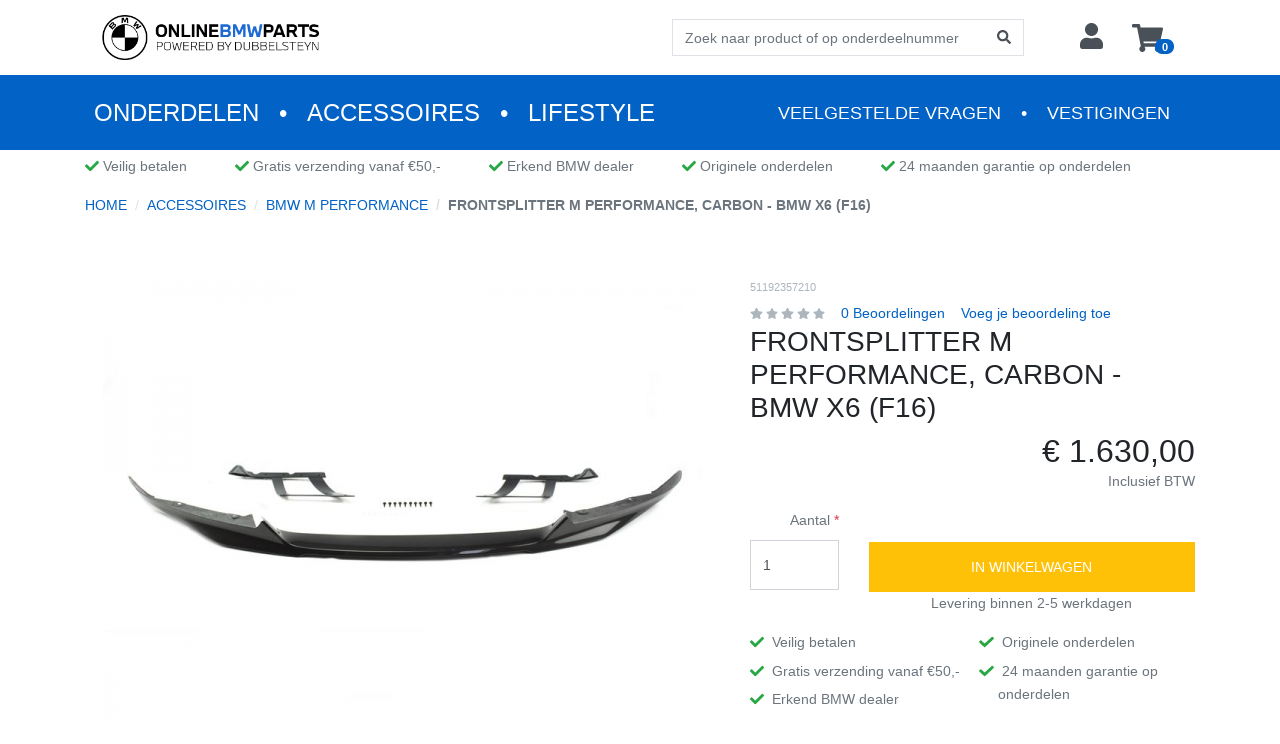

--- FILE ---
content_type: text/html; charset=UTF-8
request_url: https://onlinebmwparts.nl/product/frontaufsatz-51192357210
body_size: 39768
content:
<!DOCTYPE html>

<html lang="nl">
<head>
    <script type="text/javascript">
    window.dataLayer = window.dataLayer || [];
    </script>

<!-- Google Tag Manager  -->
<script>(function(w,d,s,l,i){w[l]=w[l]||[];w[l].push({'gtm.start':
        new Date().getTime(),event:'gtm.js'});var f=d.getElementsByTagName(s)[0],
        j=d.createElement(s),dl=l!='dataLayer'?'&l='+l:'';j.async=true;j.src=
        'https://www.googletagmanager.com/gtm.js?id='+i+dl+'';f.parentNode.insertBefore(j,f);
    })(window,document,'script','dataLayer','GTM-PBF5NJD');</script>
<!-- End Google Tag Manager -->

    <meta charset="utf-8">
    <meta http-equiv="X-UA-Compatible" content="IE=edge">
    <title>Frontsplitter M Performance, carbon - BMW X6 (F16) 51192357210 | BMW M Performance</title>
    <meta content="width=device-width, initial-scale=1, maximum-scale=1, user-scalable=no" name="viewport">

        <link rel="canonical" href="https://onlinebmwparts.nl/product/frontaufsatz-51192357210" />
                                                <meta name="description" content="Front sectie in carbon onder de voorbumper. Omwille van aerodynamische redenen, Alleen in combinatie met carbon achterspoiler. \r\... ◉ Vanaf €50 gratis verzending ◉ 14 dagen bedenktijd" />
            
            <link rel="stylesheet" href="/bootstrap-theme/app.321185c6.css">



    
    <link rel="apple-touch-icon" sizes="180x180" href="/favicon/apple-touch-icon.png?v=QEw5xOAql9">
    <link rel="icon" type="image/png" sizes="32x32" href="/favicon/favicon-32x32.png?v=QEw5xOAql9">
    <link rel="icon" type="image/png" sizes="16x16" href="/favicon/favicon-16x16.png?v=QEw5xOAql9">
    <link rel="manifest" href="/favicon/site.webmanifest?v=QEw5xOAql9">
    <link rel="mask-icon" href="/favicon/safari-pinned-tab.svg?v=QEw5xOAql9" color="#007bff">
    <link rel="shortcut icon" href="/favicon/favicon.ico?v=QEw5xOAql9">
    <meta name="apple-mobile-web-app-title" content="BMW Parts">
    <meta name="application-name" content="BMW Parts">
    <meta name="msapplication-TileColor" content="#007bff">
    <meta name="msapplication-config" content="/favicon/browserconfig.xml?v=QEw5xOAql9">
    <meta name="theme-color" content="#ffffff">

    

    <meta name="trustpilot-one-time-domain-verification-id" content="e39e95b3-cd5e-4456-a523-088e207824da"/>
</head>

<body class=" ">
<!-- Google Tag Manager (noscript) -->
<noscript><iframe src="https://www.googletagmanager.com/ns.html?id=GTM-PBF5NJD"
                  height="0" width="0" style="display:none;visibility:hidden"></iframe></noscript>
<!-- End Google Tag Manager (noscript) -->




    
<div id="menu-bar">
    
    <div class="taxon-bar d-lg-none">
        <div class="container px-0 px-sm-1">
            <nav class="navbar navbar-expand-lg flex-nowrap">

    <div class="collapse navbar-collapse" id="navbarTop">
        









        <div class="d-block d-lg-flex justify-content-between align-items-center w-100">
            <ul class="navbar-nav main-menu ml-md-0">
                            <li class="nav-item">
            <a class="nav-link text-uppercase" href="/producten/bmw-originele-onderdelen">Onderdelen</a>
        </li>
            <li class="nav-item">
            <a class="nav-link text-uppercase" href="/producten/accessoires">Accessoires</a>
        </li>
            <li class="nav-item">
            <a class="nav-link text-uppercase" href="/producten/lifestyle">Lifestyle</a>
        </li>
    
            </ul>
            <ul class="navbar-nav side-menu mr-md-0 justify-content-end">
                <li class="nav-item">
                    <a href="/pagina/veelgestelde-vragen" class="nav-link text-uppercase">Veelgestelde vragen</a>
                </li>
                <li class="nav-item">
                    <a href="/contact/" class="nav-link text-uppercase">Vestigingen</a>
                </li>
            </ul>
        </div>

        <div class="col-12 col-lg-4 my-3 text-center d-lg-none">
            <a class="social-link fb" href="https://www.facebook.com/dubbelsteynbmw" title="Facebook" rel="noreferrer" target="_blank">
    <i class="fab fa-facebook-f"></i>
</a>
<a class="social-link lk" href="https://www.linkedin.com/company/bmwdubbelsteyn/" title="LinkedIn" rel="noreferrer" target="_blank">
    <i class="fab fa-linkedin"></i>
</a>
<a class="social-link in" href="https://www.instagram.com/bmw.dubbelsteyn/" title="Instagram" rel="noreferrer" target="_blank">
    <i class="fab fa-instagram"></i>
</a>
        </div>
    </div>

    <button class="navbar-toggler" type="button" data-toggle="collapse" data-target="#navbarTop" aria-controls="navbarTop" aria-expanded="false" aria-label="Toggle navigation">
        <span class="navbar-toggler-icon"></span>
        <span class="navbar-toggler-icon"></span>
        <span class="navbar-toggler-icon"></span>
    </button>

    <a class="mr-3" href="/">
        <img class="logo" src="/bootstrap-theme/images/onlinebmwparts.6489be0e.png" alt="Online BMW parts: Bubbelsteyn, de Fonkert" />
    </a>
</nav>
        </div>
    </div>

    <div id="contact-bar">
        <div class="container">
            <div class="header-bar row">
                <div class="col-12 col-lg-6 pr-lg-0 top-bar-left pl-3 pr-0">
                    <div class="d-none d-lg-flex align-items-center h-100 justify-content-between">
                        <div>
                            <div class="position-relative d-flex align-items-center order-lg-4 pl-3 pr-md-3">
    <a href="/">
        <img class="logo" src="/bootstrap-theme/images/onlinebmwparts.6489be0e.png" alt="Online BMW parts: Bubbelsteyn, de Fonkert" />
    </a>
</div>
                        </div>
                    </div>
                </div>
                <div class="col-12 col-lg-6 pl-lg-0 top-bar-right">
                    <div>
                        <div class="d-flex justify-content-between align-items-center h-100 ml-lg-3">
                                                                                        <div class="px-lg-3 mr-4" id="main-searchbar">
                                    <form method="get"
                                          action="/producten/zoeken">
                                        <div class="input-group">
                                            <input class="form-control search-input"
                                                   placeholder="Zoek naar product of op onderdeelnummer" type="text"
                                                   name="name"/>
                                            <div class="input-group-append">
                                                <button class="btn btn-search" type="submit"><i
                                                        class="fas fa-search"></i></button>
                                            </div>
                                        </div>
                                    </form>
                                </div>
                            
                            <ul class="nav navbar ml-auto account-btn">
            <li class="nav-item">
            <a class="nav-link" href="/login">
                <i class="fas fa-user"></i>
            </a>
        </li>

    </ul>


                            <div class="d-flex align-items-center h-100">
    <div>
        <div class="btn-group">
    <div id="sylius-cart-button">
        



<a class="btn d-flex align-items-center"
   href="/winkelwagen/"
   id="sylius-cart-total" >
    <i class="fas fa-shopping-cart"></i>
    <span class="badge badge-pill badge-primary" style="transform: translate(-8px, 10px)">0</span>
</a>




        <div class="dropdown-menu dropdown-menu-right" style="width:300px">
            


    <div class="card-body text-center">
        Je winkelwagen is leeg.
    </div>




        </div>
    </div>
</div>

    </div>
</div>
                        </div>
                    </div>
                </div>
            </div>
        </div>
    </div>

    <div class="taxon-bar d-none d-lg-block">
        <div class="container px-0 px-sm-1">
            <nav class="navbar navbar-expand-lg flex-nowrap">

    <div class="collapse navbar-collapse" id="navbarTop">
        









        <div class="d-block d-lg-flex justify-content-between align-items-center w-100">
            <ul class="navbar-nav main-menu ml-md-0">
                            <li class="nav-item">
            <a class="nav-link text-uppercase" href="/producten/bmw-originele-onderdelen">Onderdelen</a>
        </li>
            <li class="nav-item">
            <a class="nav-link text-uppercase" href="/producten/accessoires">Accessoires</a>
        </li>
            <li class="nav-item">
            <a class="nav-link text-uppercase" href="/producten/lifestyle">Lifestyle</a>
        </li>
    
            </ul>
            <ul class="navbar-nav side-menu mr-md-0 justify-content-end">
                <li class="nav-item">
                    <a href="/pagina/veelgestelde-vragen" class="nav-link text-uppercase">Veelgestelde vragen</a>
                </li>
                <li class="nav-item">
                    <a href="/contact/" class="nav-link text-uppercase">Vestigingen</a>
                </li>
            </ul>
        </div>

        <div class="col-12 col-lg-4 my-3 text-center d-lg-none">
            <a class="social-link fb" href="https://www.facebook.com/dubbelsteynbmw" title="Facebook" rel="noreferrer" target="_blank">
    <i class="fab fa-facebook-f"></i>
</a>
<a class="social-link lk" href="https://www.linkedin.com/company/bmwdubbelsteyn/" title="LinkedIn" rel="noreferrer" target="_blank">
    <i class="fab fa-linkedin"></i>
</a>
<a class="social-link in" href="https://www.instagram.com/bmw.dubbelsteyn/" title="Instagram" rel="noreferrer" target="_blank">
    <i class="fab fa-instagram"></i>
</a>
        </div>
    </div>

    <button class="navbar-toggler" type="button" data-toggle="collapse" data-target="#navbarTop" aria-controls="navbarTop" aria-expanded="false" aria-label="Toggle navigation">
        <span class="navbar-toggler-icon"></span>
        <span class="navbar-toggler-icon"></span>
        <span class="navbar-toggler-icon"></span>
    </button>

    <a class="mr-3" href="/">
        <img class="logo" src="/bootstrap-theme/images/onlinebmwparts.6489be0e.png" alt="Online BMW parts: Bubbelsteyn, de Fonkert" />
    </a>
</nav>
        </div>
    </div>
</div>





<div class="main-content">
    
                                                    
    


        <div class="d-none d-lg-block pb-2">
    <div class="container">
        <div class="d-flex justify-content-start">
            <div class="pr-5">
                <span><i class="fas fa-check text-success"></i>&nbsp;Veilig betalen</span>
            </div>
            <div class="pr-5">
                <span><i class="fas fa-check text-success"></i>&nbsp;Gratis verzending vanaf €50,-</span>
            </div>
            <div class="pr-5">
                <span><i class="fas fa-check text-success"></i>&nbsp;Erkend BMW dealer</span>
            </div>
            <div class="pr-5">
                <span><i class="fas fa-check text-success"></i>&nbsp;Originele onderdelen</span>
            </div>
            <div class="pr-5">
                <span><i class="fas fa-check text-success"></i>&nbsp;24 maanden garantie op onderdelen</span>
            </div>
        </div>
    </div>
</div>

<div class="container pt-2 pb-3">
    <nav>
    <ol class="breadcrumb" itemscope itemtype="https://schema.org/BreadcrumbList">
        <li class="breadcrumb-item">
            <a href="/">Home</a>
        </li>

                                
                            <li class="breadcrumb-item" itemprop="itemListElement" itemscope itemtype="https://schema.org/ListItem">
                    <a href="/producten/accessoires" itemprop="item">
                        <span itemprop="name">Accessoires</span>
                        <meta itemprop="position" content="1" />
                    </a>
                </li>
            
            <li class="breadcrumb-item" itemprop="itemListElement" itemscope itemtype="https://schema.org/ListItem">
                <a href="/producten/m-performance-accessoires" itemprop="item">
                    <span itemprop="name">BMW M Performance</span>
                    <meta itemprop="position" content="2" />
                </a>
            </li>
        
        <li class="breadcrumb-item active">Frontsplitter M Performance, carbon - BMW X6 (F16)</li>
    </ol>
</nav>
</div>

<div class="product_page mt-5">
    <div class="container">
        <div class="row">
            <div class="col-12 mt-5 mt-md-0">
                <div class="row">
                    <div class="col-md-7 mb-5">
                        <div class="text-center">
                            

            
<div data-product-image="https://onlinebmwparts.nl/cache/sylius_shop_product_large_thumbnail/b1/ce/1827ebfba2a94ffb656ab957c996.jpg" data-product-link="https://onlinebmwparts.nl/cache/sylius_shop_product_original/b1/ce/1827ebfba2a94ffb656ab957c996.jpg"></div>
<a href="https://onlinebmwparts.nl/cache/sylius_shop_product_original/b1/ce/1827ebfba2a94ffb656ab957c996.jpg" class="glightbox" data-js-product-image>
    <img loading="lazy" class="img-fluid" src="https://onlinebmwparts.nl/cache/sylius_shop_product_large_thumbnail/b1/ce/1827ebfba2a94ffb656ab957c996.jpg" alt="Frontsplitter M Performance, carbon - BMW X6 (F16)" />
</a>



                        </div>
                        <div class="mt-5">
                            <div class="mb-3"><p>Front sectie in carbon onder de voorbumper. Omwille van aerodynamische redenen, Alleen in combinatie met carbon achterspoiler. \r\nVoor voertuigen met M Aerodynamicapakket (SA 715) of M Sportpakket (SA 337).<br><br>Aanbevolen verkoopprijs incl. 21% BTW.</p></div>
                        </div>
                    </div>
                    <div class="col-md-5">
                        <h3 class="small fw-normal text-muted d-block">51192357210</h3>

<div class="d-flex align-items-center">
    <div>
<div data-js-rating
     data-js-rating-max="5"
     data-js-rating-average="0"
     data-js-rating-viewonly="true"
    
>

    <div data-js-rating-btn-on><small>            <i class="fas fa-star text-warning"></i>

</small></div>
    <div data-js-rating-btn-off><small>            <i class="fas fa-star text-muted"></i>

</small></div>
</div>
</div>
    <a href="/products/frontaufsatz-51192357210/reviews/" class="ml-3">0 Beoordelingen</a>
    <a href="/products/frontaufsatz-51192357210/reviews/new" class="ml-3">Voeg je beoordeling toe</a>
</div>




<h1 class="text-uppercase font-weight-normal" id="sylius-product-name" >
    Frontsplitter M Performance, carbon - BMW X6 (F16) <span class="d-none">51192357210</span>
</h1>






<div class="d-flex justify-content-between align-items-center mb-3">
            
        
        

        
    <div class="d-flex flex-column text-right w-100">
                <span class="h3 price_product" data-js-product-price id="product-price" >
            € 1.630,00
        </span>
        <span>Inclusief BTW</span>
    </div>
    </div>




    


<div class="card">
    <div class="card-body p-0" id="sylius-product-selecting-variant" >
        


        <form name="sylius_add_to_cart" method="post" action="/ajax/cart/add?productId=51312" id="sylius-product-adding-to-cart" data-js-add-to-cart="form" class="loadable" novalidate="novalidate" data-redirect="/winkelwagen/" data-cartModalTrigger="addToCartModalTrigger" data-cartpush="{&quot;event&quot;:&quot;add_to_cart&quot;,&quot;ecommerce&quot;:{&quot;currency&quot;:&quot;EUR&quot;,&quot;value&quot;:&quot;1630.00&quot;,&quot;items&quot;:[{&quot;item_id&quot;:&quot;51192357210&quot;,&quot;item_variant_id&quot;:&quot;51192357210&quot;,&quot;item_name&quot;:&quot;Frontsplitter M Performance, carbon - BMW X6 (F16)&quot;,&quot;affiliation&quot;:&quot;onlinebmwparts - webshop&quot;,&quot;item_brand&quot;:&quot;BMW&quot;,&quot;item_variant&quot;:&quot;Frontaufsatz&quot;,&quot;item_category&quot;:&quot;MPerformance&quot;,&quot;price&quot;:1630,&quot;quantity&quot;:1}]}}" data-cartPushQtyInput="sylius_add_to_cart_cartItem_quantity">
            
            <div class="alert alert-danger d-none" data-js-add-to-cart="error" id="sylius-cart-validation-error" ></div>
            
            <div class="row">
                <div class="col-4 col-md-3 product_qty">
                    <div class="form-group"><label for="sylius_add_to_cart_cartItem_quantity" class="required">Aantal</label><input type="number" id="sylius_add_to_cart_cartItem_quantity" name="sylius_add_to_cart[cartItem][quantity]" required="required" min="1" class="form-control" value="1" /></div>

                    

                </div>
                <div class="col-8 col-md-9 product_add_to_cart">
                    <button type="submit" class="btn btn-warning text-white w-100" >
                        In winkelwagen
                    </button>
                                            <div class="text-center mb-3">Levering binnen 2-5 werkdagen</div>
                                    </div>
            </div>
            <input type="hidden" id="sylius_add_to_cart__token" name="sylius_add_to_cart[_token]" value="dELil4wwuLrNFfrJj65VRRrZf4gMbkD0_FyZc_0CmZA" />
        </form>
    </div>
</div>




<aside>
    <ul class="list-unstyled usps">
        <li class="d-flex"><i class="fas fa-check text-success mt-1"></i>&nbsp;<span class="d-inline-block">&nbsp;Veilig betalen</span></li>
        <li class="d-flex"><i class="fas fa-check text-success mt-1"></i>&nbsp;<span class="d-inline-block">&nbsp;Gratis verzending vanaf €50,-</span></li>
        <li class="d-flex"><i class="fas fa-check text-success mt-1"></i>&nbsp;<span class="d-inline-block">&nbsp;Erkend BMW dealer</span></li>
        <li class="d-flex"><i class="fas fa-check text-success mt-1"></i>&nbsp;<span class="d-inline-block">&nbsp;Originele onderdelen</span></li>
        <li class="d-flex"><i class="fas fa-check text-success mt-1"></i>&nbsp;<span class="d-inline-block">&nbsp;24 maanden garantie op onderdelen</span></li>
    </ul>

    <h2 class="h3 text-uppercase mt-5">Bezorgopties</h2>
    <ul class="list-unstyled shipping">
        <li class="d-flex"><i class="fas fa-check text-success mt-1"></i>&nbsp;<span class="d-inline-block">Bezorging via PostNL (enkel Nederland of België)</span></li>
        <li class="d-flex"><i class="fas fa-check text-success mt-1"></i>&nbsp;<span class="d-inline-block">Ophalen bij locatie Dordrecht, openingstijden ma – vr van 09.00 tot 17.00u en za 10.00 tot 13.00u</span></li>
        <li class="d-flex"><i class="fas fa-check text-success mt-1"></i>&nbsp;<span class="d-inline-block">Ophalen bij locatie Numansdorp, openingstijden ma – vr van 09.00 tot 17.00u en za 10.00 tot 13.00u</span></li>
    </ul>
</aside>

                    </div>
                </div>
            </div>

            






    <script type="application/ld+json">{"@context":"https:\/\/schema.org\/","@type":"Product","name":"Frontsplitter M Performance, carbon - BMW X6 (F16)","description":"Front sectie in carbon onder de voorbumper. Omwille van aerodynamische redenen, Alleen in combinatie met carbon achterspoiler. \\r\\nVoor voertuigen met M Aerodynamicapakket (SA 715) of M Sportpakket (SA 337).Aanbevolen verkoopprijs incl. 21% BTW.","sku":"51192357210","image":["https:\/\/onlinebmwparts.nl\/cache\/sylius_shop_product_original\/b1\/ce\/1827ebfba2a94ffb656ab957c996.jpg"],"brand":{"@type":"Brand","name":"BMW"},"offers":{"@type":"Offer","priceCurrency":"EUR","price":1630,"itemCondition":"https:\/\/schema.org\/NewCondition","availability":"https:\/\/schema.org\/InStock","url":"https:\/\/onlinebmwparts.nl\/product\/frontaufsatz-51192357210"}}</script>

        </div>
    </div>

    <aside>
<div class="container mt-5">
    <h2 class="h3 text-uppercase">Groot aanbod originele BMW onderdelen, accessoires en lifestyle artikelen</h2>
</div>

<div class="container">
    <div class="row">
                                                        <div class="col-12 col-md-4 mb-3 position-relative">
                    <a class="vertical-text" href="/producten/bmw-originele-onderdelen">
                        <img class="top-nav-item" alt="Onderdelen" src="https://onlinebmwparts.nl/cache/app_grid_420/bootstrap-theme/images/onderdelen.f7485a0c.jpg" width="420" />
                        <span class="top-nav-text">Onderdelen</span>
                    </a>
                </div>
                                                            <div class="col-12 col-md-4 mb-3 position-relative">
                    <a class="vertical-text" href="/producten/accessoires">
                        <img class="top-nav-item" alt="Accessoires" src="https://onlinebmwparts.nl/cache/app_grid_420/bootstrap-theme/images/accessoires.29bdf4e0.jpg" width="420" />
                        <span class="top-nav-text">Accessoires</span>
                    </a>
                </div>
                                                            <div class="col-12 col-md-4 mb-3 position-relative">
                    <a class="vertical-text" href="/producten/lifestyle">
                        <img class="top-nav-item" alt="Lifestyle" src="https://onlinebmwparts.nl/cache/app_grid_420/bootstrap-theme/images/lifestyle.1a2e31d3.jpg" width="420" />
                        <span class="top-nav-text">Lifestyle</span>
                    </a>
                </div>
                        </div>
</div>



<aside class="d-block bottom-nav-links text-center text-md-left">
    <div class="container py-5 mt-5">
        <div class="row">
            <div class="col-12 col-xl-3 col-md-4">
                <ul class="list-unstyled">
                                            <li>    <a class="btn btn-lg btn-outline-dark w-100 text-left mb-2" href="/pagina/veelgestelde-vragen">
        <i class="fas fa-comments mr-2"></i>
        Veelgestelde vragen
    </a>
</li>
                                        <li>    <a class="btn btn-lg btn-outline-dark w-100 text-left mb-2" href="/contact/">
        <i class="fas fa-building mr-2"></i>
        Vestigingen
    </a>
</li>
                                            <li>    <a class="btn btn-lg btn-outline-dark w-100 text-left mb-2" href="/contact/">
        <i class="fas fa-paper-plane mr-2"></i>
        Verzending
    </a>
</li>
                                    </ul>
            </div>
            <div class="col-12 col-xl-9 col-md-8">
                <div class="payments text-center">
                    <div class="h2">Bij ons betaal je veilig met:</div>

                    <ul class="list-inline payments-list mt-3">
                        <li class="list-inline-item">
                            <img loading="lazy" src="/bootstrap-theme/images/ideal.92c46c4e.svg" alt="iDeal">
                        </li>
                        <li class="list-inline-item">
                            <img loading="lazy" src="/bootstrap-theme/images/bancontact.83a79178.svg" alt="Bancontact / MisterCach">
                        </li>
                        <li class="list-inline-item">
                            <img loading="lazy" src="/bootstrap-theme/images/mastercard.746685d2.svg" alt="Master Card">
                        </li>
                        <li class="list-inline-item">
                            <img loading="lazy" src="/bootstrap-theme/images/visa.4ff6a0fc.svg" alt="Visa">
                        </li>
                        <li class="list-inline-item">
                            <img loading="lazy" src="/bootstrap-theme/images/paypal.da5a8ec4.svg" alt="PayPal">
                        </li>
                        <li class="list-inline-item">
                            <img loading="lazy" src="/bootstrap-theme/images/postnl.c9146a1f.png" alt="PostNL">
                        </li>
                    </ul>
                </div>
            </div>
        </div>
    </div>
</aside>
</aside>

</div>


    

</div>

    <footer class="footer">
    <div class="bg-secondary border-top pt-2 pb-4 py-md-5">
        <div class="container">
            <nav id="footer-accordion" class="row">
                                                            <section class="col-12 col-md-3">
                            <div class="card-header" id="fheading_parts">
                                <div class="h2 mb-0">
                                    <button class="btn btn-link" data-toggle="collapse" data-target="#fcollapse_parts" aria-expanded="false" aria-controls="fcollapse_parts">
                                        Onderdelen
                                    </button>
                                </div>
                            </div>

                            <div id="fcollapse_parts" class="collapse" aria-labelledby="fheading_parts" data-parent="#footer-accordion">
                                                                    <ul>
                                                                            <li><a href="/producten/accessoires-onderdelen">BMW Accessoires</a></li>
                                                                            <li><a href="/producten/motorish">Motorish</a></li>
                                                                            <li><a href="/producten/handleiding">BMW Handleiding</a></li>
                                                                            <li><a href="/producten/besturing-en-onderstel">BMW Besturing en onderstel</a></li>
                                                                            <li><a href="/producten/remmen">BMW Remmen</a></li>
                                                                            <li><a href="/producten/carrosserie">BMW Carrosserie</a></li>
                                                                            <li><a href="/producten/electronica">BMW Electronica</a></li>
                                                                            <li><a href="/producten/onderhoudsartikelen">BMW Onderhoudsartikelen</a></li>
                                                                            <li><a href="/producten/velgen">BMW Velgen</a></li>
                                                                        </ul>
                                                            </div>
                        </section>
                                                                                <section class="col-12 col-md-3">
                            <div class="card-header" id="fheading_accessories">
                                <div class="h2 mb-0">
                                    <button class="btn btn-link" data-toggle="collapse" data-target="#fcollapse_accessories" aria-expanded="false" aria-controls="fcollapse_accessories">
                                        Accessoires
                                    </button>
                                </div>
                            </div>

                            <div id="fcollapse_accessories" class="collapse" aria-labelledby="fheading_accessories" data-parent="#footer-accordion">
                                                                    <ul>
                                                                            <li><a href="/producten/exterieur-accessoires">BMW Exterieur</a></li>
                                                                            <li><a href="/producten/zomerwielen">BMW Zomerbanden</a></li>
                                                                            <li><a href="/producten/winterwielen">BMW Winterwielsets</a></li>
                                                                            <li><a href="/producten/veiligheidsaccessoires">BMW Veiligheidsaccessoires</a></li>
                                                                            <li><a href="/producten/onderweg-met-kinderen">Kinderen</a></li>
                                                                            <li><a href="/producten/interieur-accessoires">BMW Interieur</a></li>
                                                                            <li><a href="/producten/winterwielen/mini-winterwielsets">MINI Winterwielsets</a></li>
                                                                            <li><a href="/producten/technologie">BMW Technologie</a></li>
                                                                            <li><a href="/producten/transport-bagage">BMW Transport &amp; Bagage</a></li>
                                                                            <li><a href="/producten/m-performance-accessoires">BMW M Performance</a></li>
                                                                            <li><a href="/producten/bmw-beschermmat">BMW/MINI Beschermmat</a></li>
                                                                            <li><a href="/producten/car-care">BMW/MINI Car Care</a></li>
                                                                            <li><a href="/producten/bmw-360-electric">BMW 360 Electric</a></li>
                                                                            <li><a href="/producten/sneeuwkettingen">BMW Sneeuwkettingen</a></li>
                                                                            <li><a href="/producten/bmwm-performance-pakketen">BMW M Performance pakketen</a></li>
                                                                            <li><a href="/producten/bmw-ruitenwissers">BMW Ruitenwissers en onderdelen</a></li>
                                                                            <li><a href="/producten/bmw-vloermatten">BMW Vloermatten</a></li>
                                                                            <li><a href="/producten/mini-vloermatten">MINI Vloermatten</a></li>
                                                                            <li><a href="/producten/bmw-koffermatten">BMW Kofferbakmat</a></li>
                                                                            <li><a href="/producten/mini-koffermat">MINI Kofferbakmat</a></li>
                                                                            <li><a href="/producten/bmw-bagagenet">BMW Bagagenet</a></li>
                                                                            <li><a href="/producten/voorraad-wielsets">Voorraad Winter Wielsets</a></li>
                                                                            <li><a href="/producten/voorraad-zomer-wielsets">Voorraad Zomer Wielsets</a></li>
                                                                        </ul>
                                                            </div>
                        </section>
                                                                                <section class="col-12 col-md-3">
                            <div class="card-header" id="fheading_Lifestyle">
                                <div class="h2 mb-0">
                                    <button class="btn btn-link" data-toggle="collapse" data-target="#fcollapse_Lifestyle" aria-expanded="false" aria-controls="fcollapse_Lifestyle">
                                        Lifestyle
                                    </button>
                                </div>
                            </div>

                            <div id="fcollapse_Lifestyle" class="collapse" aria-labelledby="fheading_Lifestyle" data-parent="#footer-accordion">
                                                                    <ul>
                                                                            <li><a href="/producten/lifestyle/miniaturen">BMW Miniaturen</a></li>
                                                                            <li><a href="/producten/kleding">BMW Kleding</a></li>
                                                                            <li><a href="/producten/bmw-bikes">BMW Fietsen</a></li>
                                                                            <li><a href="/producten/speelgoed">BMW Speelgoed</a></li>
                                                                            <li><a href="/producten/tassen-koffers">BMW Tassen &amp; Koffers</a></li>
                                                                            <li><a href="/producten/accessoires-lifestyle">BMW Lifestyle Accessoires</a></li>
                                                                            <li><a href="/producten/bmw-golfsport-collection">BMW Golfsport Collection</a></li>
                                                                        </ul>
                                                            </div>
                        </section>
                                    
                                                    <section class="col-12 col-md-3">
                        <div class="card-header" id="fheading_footer_contact">
                            <h2 class="mb-0">
                                <button class="btn btn-link" data-toggle="collapse" data-target="#fcollapse_footer_contact" aria-expanded="false" aria-controls="fcollapse_footer_contact">
                                    Contact
                                </button>
                            </h2>
                        </div>

                        <div id="fcollapse_footer_contact" class="collapse contact-data" aria-labelledby="fheading_footer_contact" data-parent="#footer-accordion">
                            <p><strong>Dordrecht</strong></p>

<p>Mijlweg 65</p>

<p>3316 BE Dordrecht</p>

<p>+31 (78)6527600</p>

<p>magazijn.dordrecht.bmw@hedinautomotive.nl</p>

<p>&nbsp;</p>

<p><strong>Numansdorp</strong></p>

<p>Burg. de Zeeuwstraat 130</p>

<p>3281 AL Numansdorp</p>

<p>+31 (186) 65 81 11</p>

<p>magazijn.numansdorp@hedinautomotive.nl</p>

<p>&nbsp;</p>

<p><strong>Openingstijden werkplaats</strong></p>

<p>maandag - vrijdag: 08.00 - 17.00</p>

<p>zaterdag: gesloten</p>
                        </div>
                    </section>
                            </nav>
                    </div>
    </div>

            <div>
        <div class="container my-3">
            <div class="row d-flex align-items-center">
                <div class="col-5 text-left d-none d-md-block">
                    <a class="text-uppercase short-link" href="/contact/">Contact</a>
                                            / <a href="/pagina/veelgestelde-vragen" class="text-uppercase short-link" href="#">Veelgestelde vragen</a>
                                                                / <a href="/pagina/algemene-voorwaarden" class="text-uppercase short-link" href="#">Algemene voorwaarden</a>
                                    </div>
                <div class="col-12 col-md-3 my-3 text-center">
                    <a class="social-link fb" href="https://www.facebook.com/dubbelsteynbmw" title="Facebook" rel="noreferrer" target="_blank">
    <i class="fab fa-facebook-f"></i>
</a>
<a class="social-link lk" href="https://www.linkedin.com/company/bmwdubbelsteyn/" title="LinkedIn" rel="noreferrer" target="_blank">
    <i class="fab fa-linkedin"></i>
</a>
<a class="social-link in" href="https://www.instagram.com/bmw.dubbelsteyn/" title="Instagram" rel="noreferrer" target="_blank">
    <i class="fab fa-instagram"></i>
</a>
                </div>
                <div class="col-12 col-md-4 my-3 text-center text-md-right copyright">
                    <span class="text-uppercase">&copy; 2026 BMW-Dubbelsteyn BV</span>
                </div>
            </div>
        </div>
    </div>
            <script type="application/ld+json">{"@context":"http:\/\/schema.org","@type":"AutoPartsStore","url":"https:\/\/onlinebmwparts.nl\/","logo":"https:\/\/onlinebmwparts.nl\/bootstrap-theme\/images\/onlinebmwparts.6489be0e.png","image":"https:\/\/onlinebmwparts.nl\/media\/image\/95\/a9\/407372048b4b1f2f3d3230a92229.jpg","email":"magazijn.dordrecht.bmw@hedinautomotive.nl","priceRange":"$","address":{"@type":"PostalAddress","addressLocality":"Dordrecht","postalCode":"3316 BE","streetAddress":"Mijlweg 61"},"description":"Groot aanbod originele BMW onderdelen, accessoires en lifestyle artikelen.","name":"Dubbelsteyn BMW & MINI - Dordrecht","telephone":"0031786527600","openingHours":"Mo-Fr 08:00-17:00","aggregateRating":{"@type":"AggregateRating","ratingValue":"5","bestRating":"5","reviewCount":"684","worstRating":"1"}}</script>
    <script type="application/ld+json">{"@context":"http:\/\/schema.org","@type":"AutoPartsStore","url":"https:\/\/onlinebmwparts.nl\/","logo":"https:\/\/onlinebmwparts.nl\/bootstrap-theme\/images\/onlinebmwparts.6489be0e.png","image":"https:\/\/onlinebmwparts.nl\/media\/image\/02\/86\/d4869c918d02bd6009c3827b476f.jpg","email":"magazijn.numansdorp@hedinautomotive.nl ","priceRange":"$","address":{"@type":"PostalAddress","addressLocality":"Numansdorp","postalCode":"3281 AL","streetAddress":"Burg. de Zeeuwstraat 130"},"description":"Groot aanbod originele BMW onderdelen, accessoires en lifestyle artikelen.","name":"Dubbelsteyn BMW & MINI - Numansdorp","telephone":"0031186658111","openingHours":"Mo-Fr 08:00-17:00","aggregateRating":{"@type":"AggregateRating","ratingValue":"4","bestRating":"5","reviewCount":"468","worstRating":"1"}}</script>
</footer>

        <script src="/bootstrap-theme/app.c4f8d9f7.js"></script>




    

<button type="button" class="btn btn-primary d-none" data-toggle="modal" id="addToCartModalTrigger" data-target="#addToCartModal">
    cart
</button>

<!-- Modal -->
<aside class="modal fade" id="addToCartModal" tabindex="-1" role="dialog" aria-labelledby="addToCartModalLabel" aria-hidden="true">
    <div class="modal-dialog" role="document">
        <div class="modal-content">
            <div class="modal-body">
                <div class="modal-title font-weight-bold mb-4" id="addToCartModalLabel">Het artikel is aan je winkelmandje toegevoegd.</div>
                <div id="modal-product-name">Frontsplitter M Performance, carbon - BMW X6 (F16)</div>
                <p id="modal-product-price" class="font-weight-bold">163000</p>
                <p id="modal-product-variants">
                                    </p>
                
                <div class="row">
                    <div class="col-12 col-sm-6">
                        <a href="/winkelwagen/" class="btn btn-show-product w-100">Naar winkelwagen</a>
                    </div>
                    <div class="col-12 col-sm-6">
                        <a href="#" data-dismiss="modal" class="btn btn-show-product w-100">Verder winkelen</a>
                    </div>
                </div>

            </div>
        </div>
    </div>
</aside>
<!-- END Modal -->

<!-- BEGIN eCommerce -->
            
            <script>
            
                            window.dataLayer.push({event: null, ecommerce: null});
            window.dataLayer.push({"event":"view_item","ecommerce":{"items":[{"item_id":"51192357210","item_variant_id":"51192357210","item_name":"Frontsplitter M Performance, carbon - BMW X6 (F16)","affiliation":"onlinebmwparts - webshop","item_brand":"BMW","item_variant":"Frontaufsatz","item_category":"MPerformance","price":1630,"index":1,"item_list_name":"product_view"}]}});
            
                    </script>
    <!-- END eCommerce -->




<div class="loading-overlay" data-js-loading-overlay>
    <div class="spinner-border" role="status">
        <span class="sr-only">Loading...</span>
    </div>
</div>


</body>
</html>


--- FILE ---
content_type: application/javascript
request_url: https://prism.app-us1.com/?a=801110811&u=https%3A%2F%2Fonlinebmwparts.nl%2Fproduct%2Ffrontaufsatz-51192357210
body_size: 124
content:
window.visitorGlobalObject=window.visitorGlobalObject||window.prismGlobalObject;window.visitorGlobalObject.setVisitorId('91d8cbe4-f733-44da-b25f-b435ff684c96', '801110811');window.visitorGlobalObject.setWhitelistedServices('tracking', '801110811');

--- FILE ---
content_type: image/svg+xml
request_url: https://onlinebmwparts.nl/bootstrap-theme/images/mastercard.746685d2.svg
body_size: 4731
content:
<?xml version="1.0" ?><!DOCTYPE svg  PUBLIC '-//W3C//DTD SVG 1.1//EN'  'http://www.w3.org/Graphics/SVG/1.1/DTD/svg11.dtd'><svg enable-background="new 0 0 512 512" height="512px" id="Layer_1" version="1.1" viewBox="0 0 512 512" width="512px" xml:space="preserve" xmlns="http://www.w3.org/2000/svg" xmlns:xlink="http://www.w3.org/1999/xlink"><g><g><g><path d="M7.9,256C7.9,119,119,7.9,256,7.9C393,7.9,504.1,119,504.1,256c0,137-111.1,248.1-248.1,248.1     C119,504.1,7.9,393,7.9,256z" fill="#3C80AD"/></g></g><g><g><path d="M174.9,135.6C112.3,136,61.6,187,61.6,249.9c0,63.1,51.1,114.2,114,114.2c29.5,0,56.4-11.3,76.7-29.8l0,0     h0c4.2-3.8,8-7.9,11.6-12.2h-23.4c-3.1-3.8-6-7.7-8.5-11.8h40.3c2.5-3.9,4.7-8,6.6-12.2h-53.6c-1.8-3.9-3.4-7.9-4.8-12h63.1     c3.8-11.4,5.9-23.6,5.9-36.2c0-8.4-0.9-16.6-2.6-24.5h-69.7c0.9-4.1,2-8.1,3.2-12h63.1c-1.4-4.2-3.1-8.3-4.9-12.2h-53.4     c1.9-4.1,4.1-8.1,6.5-12h40.3c-2.7-4.3-5.6-8.4-8.8-12.2h-22.4c3.5-4.1,7.3-8,11.4-11.5c-20.3-18.5-47.2-29.8-76.7-29.8     C175.4,135.6,175.2,135.6,174.9,135.6z" fill="#931B1D"/></g><g><path d="M442.6,249.9c0,63.1-51,114.3-114,114.3c-63,0-114-51.1-114-114.2v0c0-63.1,51-114.3,114-114.3     C391.5,135.6,442.6,186.7,442.6,249.9C442.6,249.8,442.6,249.9,442.6,249.9z" fill="#F16622"/></g><g><path d="M442.6,251.2c0,63.1-51,114.3-114,114.3c-63,0-114-51.1-114-114.2v-0.1c0-63.1,51-114.3,114-114.3     C391.5,136.9,442.6,188,442.6,251.2C442.6,251.1,442.6,251.1,442.6,251.2z" fill="#F7981D"/></g><g><path d="M174.9,136.9c-62.6,0.4-113.3,51.4-113.3,114.3c0,63.1,51.1,114.3,114,114.3c29.5,0,56.4-11.3,76.7-29.8     l0,0h0c4.2-3.8,8-7.9,11.6-12.2h-23.4c-3.1-3.8-6-7.7-8.5-11.8h40.3c2.5-3.9,4.7-8,6.6-12.2h-53.6c-1.8-3.9-3.4-7.9-4.8-12h63.1     c3.8-11.4,5.9-23.6,5.9-36.2c0-8.4-0.9-16.6-2.6-24.5h-69.7c0.9-4.1,2-8.1,3.2-12h63.1c-1.4-4.2-3.1-8.3-4.9-12.2h-53.4     c1.9-4.1,4.1-8.1,6.5-12h40.3c-2.7-4.3-5.6-8.4-8.8-12.2h-22.4c3.5-4.1,7.3-8,11.4-11.5c-20.3-18.5-47.2-29.8-76.7-29.8     C175.4,136.9,175.2,136.9,174.9,136.9z" fill="#CB2026"/></g><g><g><path d="M216.6,280.3l1.5-10.3c-0.8,0-2.1,0.4-3.1,0.4c-4.2,0-4.7-2.2-4.4-3.9l3.4-21.1h6.4l1.5-11.4h-6.1      l1.2-7.1H205c-0.3,0.3-7.2,40-7.2,44.8c0,7.2,4,10.4,9.7,10.3C212,281.8,215.4,280.6,216.6,280.3z" fill="#FFFFFF"/></g><g><path d="M220.5,260.5c0,17.2,11.3,21.3,21,21.3c8.9,0,12.8-2,12.8-2l2.1-11.7c0,0-6.8,3-12.9,3      c-13,0-10.7-9.7-10.7-9.7h24.7c0,0,1.6-7.9,1.6-11.1c0-8-4-17.8-17.3-17.8C229.5,232.5,220.5,245.6,220.5,260.5z M241.8,243.4      c6.8,0,5.6,7.7,5.6,8.3h-13.5C233.9,250.9,235.2,243.4,241.8,243.4z" fill="#FFFFFF"/></g><g><path d="M318.6,280.3l2.2-13.3c0,0-6,3-10,3c-8.6,0-12.1-6.6-12.1-13.7c0-14.4,7.4-22.3,15.7-22.3      c6.2,0,11.1,3.5,11.1,3.5l2-12.9c0,0-7.4-3-13.7-3c-14,0-27.7,12.2-27.7,35.1c0,15.2,7.4,25.2,21.9,25.2      C312.1,281.9,318.6,280.3,318.6,280.3z" fill="#FFFFFF"/></g><g><path d="M149.9,232.7c-8.3,0-14.7,2.7-14.7,2.7l-1.8,10.5c0,0,5.3-2.1,13.2-2.1c4.5,0,7.8,0.5,7.8,4.2      c0,2.2-0.4,3.1-0.4,3.1s-3.6-0.3-5.2-0.3c-10.5,0-21.5,4.5-21.5,18c0,10.7,7.2,13.1,11.7,13.1c8.6,0,12.2-5.6,12.5-5.6l-0.4,4.7      h10.7l4.8-33.5C166.6,233.1,154.2,232.7,149.9,232.7z M152.5,259.9c0.2,2.1-1.3,11.6-8.6,11.6c-3.8,0-4.8-2.9-4.8-4.6      c0-3.3,1.8-7.3,10.7-7.3C151.9,259.6,152.1,259.9,152.5,259.9z" fill="#FFFFFF"/></g><g><path d="M177.9,281.5c2.7,0,18.4,0.7,18.4-15.5c0-15.1-14.5-12.1-14.5-18.2c0-3,2.4-4,6.7-4      c1.7,0,8.3,0.6,8.3,0.6l1.5-10.7c0,0-4.3-0.9-11.2-0.9c-9,0-18.1,3.6-18.1,15.9c0,13.9,15.2,12.5,15.2,18.4      c0,3.9-4.2,4.2-7.5,4.2c-5.7,0-10.8-1.9-10.8-1.9l-1.6,10.6C164.6,280.1,167.7,281.5,177.9,281.5z" fill="#FFFFFF"/></g><g><path d="M419.2,223l-2.6,16.3c0,0-4.6-6.3-11.7-6.3c-11.1,0-20.4,13.4-20.4,28.9c0,10,4.9,19.7,15.1,19.7      c7.3,0,11.3-5.1,11.3-5.1l-0.5,4.3h11.8l9.3-57.8L419.2,223z M413.6,254.8c0,6.4-3.2,15-9.8,15c-4.4,0-6.4-3.7-6.4-9.4      c0-9.4,4.2-15.7,9.6-15.7C411.3,244.7,413.6,247.7,413.6,254.8z" fill="#FFFFFF"/></g><g><path d="M84.2,280.9l7.4-43.7l1.1,43.7h8.4l15.6-43.7l-6.9,43.7h12.4l9.6-57.9h-19.2l-12,35.5L99.9,223H82.2      l-9.7,57.9H84.2z" fill="#FFFFFF"/></g><g><path d="M271.2,281c3.5-20.1,4.2-36.5,12.6-33.5c1.5-7.8,2.9-10.8,4.5-14.1c0,0-0.8-0.2-2.3-0.2      c-5.4,0-9.5,7.4-9.5,7.4l1.1-6.8h-11.3l-7.6,47.1H271.2z" fill="#FFFFFF"/></g><g><path d="M346.7,232.7c-8.3,0-14.7,2.7-14.7,2.7l-1.8,10.5c0,0,5.3-2.1,13.2-2.1c4.5,0,7.8,0.5,7.8,4.2      c0,2.2-0.4,3.1-0.4,3.1s-3.6-0.3-5.2-0.3c-10.5,0-21.5,4.5-21.5,18c0,10.7,7.2,13.1,11.7,13.1c8.6,0,12.3-5.6,12.4-5.6l-0.4,4.7      h10.7l4.8-33.5C363.3,233.1,351,232.7,346.7,232.7z M349.3,259.9c0.2,2.1-1.3,11.6-8.6,11.6c-3.8,0-4.7-2.9-4.7-4.6      c0-3.3,1.8-7.3,10.7-7.3C348.7,259.6,348.9,259.9,349.3,259.9z" fill="#FFFFFF"/></g><g><path d="M373.1,281c3.5-20.1,4.2-36.5,12.6-33.5c1.5-7.8,2.9-10.8,4.5-14.1c0,0-0.8-0.2-2.3-0.2      c-5.4,0-9.5,7.4-9.5,7.4l1.1-6.8h-11.3l-7.6,47.1H373.1z" fill="#FFFFFF"/></g></g></g></g></svg>

--- FILE ---
content_type: application/x-javascript; charset=utf-8
request_url: https://consent.cookiebot.com/dc2eeeb4-8f0f-4bb1-92d5-70bf7242b2b0/cc.js?renew=false&referer=onlinebmwparts.nl&dnt=false&init=false
body_size: 211
content:
if(console){var cookiedomainwarning='Error: The domain ONLINEBMWPARTS.NL is not authorized to show the cookie banner for domain group ID dc2eeeb4-8f0f-4bb1-92d5-70bf7242b2b0. Please add it to the domain group in the Cookiebot Manager to authorize the domain.';if(typeof console.warn === 'function'){console.warn(cookiedomainwarning)}else{console.log(cookiedomainwarning)}};

--- FILE ---
content_type: image/svg+xml
request_url: https://onlinebmwparts.nl/bootstrap-theme/images/paypal.da5a8ec4.svg
body_size: 3188
content:
<?xml version="1.0" ?><!DOCTYPE svg  PUBLIC '-//W3C//DTD SVG 1.1//EN'  'http://www.w3.org/Graphics/SVG/1.1/DTD/svg11.dtd'><svg enable-background="new 0 0 64 64" height="64px" id="Layer_1" version="1.1" viewBox="0 0 64 64" width="64px" xml:space="preserve" xmlns="http://www.w3.org/2000/svg" xmlns:xlink="http://www.w3.org/1999/xlink"><g><g><path d="M49.2,28.2h-3.4c-0.2,0-0.4,0.2-0.5,0.4l-1.4,8.8c0,0.2,0.1,0.3,0.3,0.3h1.8c0.2,0,0.3-0.1,0.3-0.3    l0.4-2.5c0-0.2,0.2-0.4,0.5-0.4h1.1c2.3,0,3.6-1.1,3.9-3.3c0.2-0.9,0-1.7-0.4-2.2C51.2,28.5,50.3,28.2,49.2,28.2 M49.6,31.5    c-0.2,1.2-1.1,1.2-2,1.2H47l0.4-2.3c0-0.1,0.1-0.2,0.3-0.2h0.2c0.6,0,1.2,0,1.5,0.4C49.6,30.7,49.6,31,49.6,31.5" fill="#139AD6"/></g><g><path d="M24.7,28.2h-3.4c-0.2,0-0.4,0.2-0.5,0.4l-1.4,8.8c0,0.2,0.1,0.3,0.3,0.3h1.6c0.2,0,0.4-0.2,0.5-0.4    l0.4-2.4c0-0.2,0.2-0.4,0.5-0.4h1.1c2.3,0,3.6-1.1,3.9-3.3c0.2-0.9,0-1.7-0.4-2.2C26.7,28.5,25.9,28.2,24.7,28.2 M25.1,31.5    c-0.2,1.2-1.1,1.2-2,1.2h-0.5l0.4-2.3c0-0.1,0.1-0.2,0.3-0.2h0.2c0.6,0,1.2,0,1.5,0.4C25.1,30.7,25.2,31,25.1,31.5" fill="#263B80"/></g><g><path d="M35,31.4h-1.6c-0.1,0-0.3,0.1-0.3,0.2L33,32.1l-0.1-0.2c-0.4-0.5-1.1-0.7-1.9-0.7c-1.8,0-3.4,1.4-3.7,3.3    c-0.2,1,0.1,1.9,0.6,2.5c0.5,0.6,1.2,0.8,2.1,0.8c1.5,0,2.3-0.9,2.3-0.9l-0.1,0.5c0,0.2,0.1,0.3,0.3,0.3h1.5    c0.2,0,0.4-0.2,0.5-0.4l0.9-5.6C35.3,31.6,35.1,31.4,35,31.4 M32.7,34.6c-0.2,0.9-0.9,1.6-1.9,1.6c-0.5,0-0.9-0.2-1.1-0.4    c-0.2-0.3-0.3-0.7-0.3-1.2c0.1-0.9,0.9-1.6,1.8-1.6c0.5,0,0.8,0.2,1.1,0.4C32.6,33.7,32.7,34.2,32.7,34.6" fill="#263B80"/></g><g><path d="M59.4,31.4h-1.6c-0.1,0-0.3,0.1-0.3,0.2l-0.1,0.5l-0.1-0.2c-0.4-0.5-1.1-0.7-1.9-0.7    c-1.8,0-3.4,1.4-3.7,3.3c-0.2,1,0.1,1.9,0.6,2.5c0.5,0.6,1.2,0.8,2.1,0.8c1.5,0,2.3-0.9,2.3-0.9l-0.1,0.5c0,0.2,0.1,0.3,0.3,0.3    h1.5c0.2,0,0.4-0.2,0.5-0.4l0.9-5.6C59.7,31.6,59.6,31.4,59.4,31.4 M57.1,34.6c-0.2,0.9-0.9,1.6-1.9,1.6c-0.5,0-0.9-0.2-1.1-0.4    c-0.2-0.3-0.3-0.7-0.3-1.2c0.1-0.9,0.9-1.6,1.8-1.6c0.5,0,0.8,0.2,1.1,0.4C57.1,33.7,57.2,34.2,57.1,34.6" fill="#139AD6"/></g><g><g><path d="M43.7,31.4h-1.7c-0.2,0-0.3,0.1-0.4,0.2L39.4,35l-1-3.2c-0.1-0.2-0.2-0.3-0.5-0.3h-1.6     c-0.2,0-0.3,0.2-0.3,0.4l1.8,5.3l-1.7,2.4c-0.1,0.2,0,0.5,0.2,0.5h1.6c0.2,0,0.3-0.1,0.4-0.2l5.5-7.9     C44.1,31.7,43.9,31.4,43.7,31.4" fill="#263B80"/></g><g><path d="M61.3,28.5l-1.4,9c0,0.2,0.1,0.3,0.3,0.3h1.4c0.2,0,0.4-0.2,0.5-0.4l1.4-8.8c0-0.2-0.1-0.3-0.3-0.3h-1.6     C61.5,28.2,61.4,28.3,61.3,28.5" fill="#139AD6"/></g><g><path d="M12,25.2C11.3,24.4,10,24,8.2,24h-5c-0.3,0-0.6,0.3-0.7,0.6L0.5,37.7c0,0.3,0.2,0.5,0.4,0.5H4l0.8-4.9     l0,0.2c0.1-0.3,0.4-0.6,0.7-0.6h1.5c2.9,0,5.1-1.2,5.8-4.5c0-0.1,0-0.2,0-0.3c-0.1,0-0.1,0,0,0C12.9,26.8,12.7,26,12,25.2" fill="#263B80"/></g></g><g><path d="M12.7,28.1L12.7,28.1c0,0.1,0,0.2,0,0.3c-0.7,3.4-2.9,4.5-5.8,4.5H5.4c-0.3,0-0.6,0.3-0.7,0.6l-1,6.1    c0,0.2,0.1,0.4,0.4,0.4h2.6c0.3,0,0.6-0.2,0.6-0.5l0-0.1l0.5-3.1l0-0.2c0-0.3,0.3-0.5,0.6-0.5h0.4c2.5,0,4.5-1,5-4    c0.2-1.2,0.1-2.3-0.5-3C13.2,28.4,13,28.2,12.7,28.1" fill="#139AD6"/></g><g><path d="M12,27.8c-0.1,0-0.2-0.1-0.3-0.1c-0.1,0-0.2,0-0.3-0.1c-0.4-0.1-0.8-0.1-1.3-0.1H6.2c-0.1,0-0.2,0-0.3,0.1    c-0.2,0.1-0.3,0.3-0.3,0.5l-0.8,5.2l0,0.2c0.1-0.3,0.4-0.6,0.7-0.6h1.5c2.9,0,5.1-1.2,5.8-4.5c0-0.1,0-0.2,0.1-0.3    c-0.2-0.1-0.3-0.2-0.5-0.2C12.1,27.8,12.1,27.8,12,27.8" fill="#232C65"/></g></g></svg>

--- FILE ---
content_type: image/svg+xml
request_url: https://onlinebmwparts.nl/bootstrap-theme/images/bancontact.83a79178.svg
body_size: 11074
content:
<svg width="87" height="56" xmlns="http://www.w3.org/2000/svg">

 <g>
  <title>background</title>
  <rect fill="none" id="canvas_background" height="402" width="582" y="-1" x="-1"/>
 </g>
 <g>
  <title>Layer 1</title>
  <path id="svg_5" fill="#FFFFFF" d="m43.5,10.35l25.287,0c3.348,0 4.388,2.456 4.388,4.191l0,26.917c0,1.67 -1.04,4.19 -4.388,4.19l-50.574,0c-3.315,0 -4.388,-2.521 -4.388,-4.19l0,-26.916c0,-1.735 1.073,-4.191 4.388,-4.191l25.287,-0.001l0,0z"/>
  <path id="svg_6" fill="#0078BE" d="m68.787,45.975l-50.574,0c-3.728,0 -4.713,-2.953 -4.713,-4.516l0,-26.917c0,-1.678 0.993,-4.517 4.713,-4.517l50.574,0c3.721,0 4.713,2.839 4.713,4.517l0,26.917c0,2.176 -1.475,4.516 -4.713,4.516zm-50.574,-35.3c-3.207,0 -4.063,2.43 -4.063,3.866l0,26.917c0,1.338 0.849,3.865 4.063,3.865l50.574,0c3.207,0 4.063,-2.431 4.063,-3.865l0,-26.916c0,-1.783 -1.063,-3.866 -4.063,-3.866l-50.574,-0.001l0,0z"/>
  <polygon id="svg_7" points="31.604,30.816 40.835,30.816 46.002,25.282 55.266,25.282 47.4,34.059 18.311,34.059     18.311,28.196 33.912,28.196   " fill="#0078BE"/>
  <polygon id="svg_8" points="55.266,25.282 46.002,25.282 40.835,30.85 31.539,30.85 39.405,22.073 68.527,22.073     68.527,27.902 52.926,27.902   " fill="#FFE236"/>
  <path id="svg_9" fill="#0078BE" d="m64.789,19.912c-0.422,0.262 -0.977,0.394 -1.495,0.394c-1.495,0 -2.828,-1.114 -2.828,-2.653c0,-1.539 1.203,-2.653 2.729,-2.653c0.554,0 1.172,0.099 1.594,0.36l0,1.638c-0.324,-0.295 -0.813,-0.393 -1.365,-0.393c-0.52,0 -1.137,0.425 -1.137,1.113c0,0.589 0.617,0.949 1.137,0.949c0.585,0 0.943,-0.033 1.365,-0.36l0,1.605l0,0z"/>
  <path id="svg_10" fill="#0078BE" d="m68.592,18.667l0,1.244c-1.333,0.982 -2.859,0.164 -2.859,-0.982l0,-2.292l-0.65,0l0,-1.507l0.65,0l0,-1.211l1.82,-0.982l0,2.193l1.039,0l0,1.376l-0.942,0l0,2.128c-0.002,0.394 0.649,0.361 0.942,0.033l0,0z"/>
  <path id="svg_11" fill="#0078BE" d="m55.43,16.768l0.291,-1.408c1.82,-0.622 4.422,-0.262 4.422,1.375l0,3.472l-1.69,0l-0.065,-0.164c-0.779,0.491 -3.64,0.721 -3.25,-1.539c0.229,-1.343 1.756,-1.67 2.698,-1.67c0.487,0 0.683,-0.458 0.063,-0.49c-0.553,-0.034 -1.658,0.031 -2.469,0.424l0,0z"/>
  <path id="svg_12" fill="#0078BE" d="m24.746,16.768l0.26,-1.408c1.82,-0.622 4.421,-0.262 4.421,1.375l0,3.472l-1.723,0l-0.033,-0.164c-0.747,0.491 -3.705,0.721 -3.25,-1.539c0.228,-1.343 1.723,-1.67 2.665,-1.67c0.488,0 0.683,-0.458 0.098,-0.49c-0.553,-0.034 -1.691,0.031 -2.438,0.424l0,0z"/>
  <path id="svg_13" fill="#0078BE" d="m45.58,17.718c0,1.538 -1.268,2.619 -2.795,2.619s-2.828,-1.146 -2.828,-2.686c0,-1.506 1.301,-2.685 2.796,-2.685c1.56,0.001 2.827,1.18 2.827,2.752l0,0z"/>
  <path id="svg_14" fill="#0078BE" d="m54.811,18.667l0,1.244c-1.363,0.982 -2.858,0.164 -2.858,-0.982l0,-2.292l-0.65,0l0,-1.507l0.65,0l0,-1.211l1.853,-0.982l0,2.193l1.008,0l0,1.376l-0.976,0l0,2.128c-0.002,0.394 0.682,0.361 0.973,0.033l0,0z"/>
  <path id="svg_15" fill="#0078BE" d="m21.724,12.577c1.689,0 2.925,2.26 1.365,3.667c1.95,1.212 1.072,3.897 -1.105,3.93l-3.641,0l0,-7.597l3.381,0l0,0z"/>
  <path id="svg_16" fill="#0078BE" d="m39.632,19.912c-0.422,0.262 -0.91,0.394 -1.462,0.394c-1.528,0 -2.828,-1.114 -2.828,-2.653c0,-1.539 1.203,-2.653 2.698,-2.653c0.552,0 1.17,0.099 1.592,0.36l0,1.638c-0.357,-0.295 -0.78,-0.393 -1.332,-0.393c-0.553,0 -1.17,0.425 -1.17,1.113c0,0.589 0.649,0.949 1.17,0.949c0.552,0 0.91,-0.033 1.332,-0.36l0,1.605l0,0z"/>
  <path id="svg_17" fill="#0078BE" d="m34.984,16.899l0,3.308l-1.82,0l0,-2.85c0,-1.014 -1.463,-0.981 -1.463,0l0,2.85l-1.819,0l0,-5.077l1.853,0l0,0.426c1.527,-1.145 3.249,-0.098 3.249,1.343l0,0z"/>
  <path id="svg_18" fill="#0078BE" d="m51.041,16.899l0,3.308l-1.82,0l0,-2.85c0,-1.014 -1.463,-0.981 -1.463,0l0,2.85l-1.82,0l0,-5.077l1.82,0l0,0.426c1.558,-1.145 3.283,-0.098 3.283,1.343l0,0z"/>
  <path id="svg_19" fill="#0078BE" d="m57.898,16.343c0.617,0.032 0.422,0.49 -0.064,0.49c-0.943,0 -2.471,0.327 -2.697,1.67c-0.391,2.26 2.471,2.03 3.25,1.539l0.064,0.164l1.689,0l0,-3.472c0,-1.637 -2.601,-1.997 -4.42,-1.375l-0.293,1.408c0.814,-0.392 1.919,-0.457 2.471,-0.424l0,0z"/>
  <path id="svg_20" fill="#0078BE" d="m27.184,16.343c0.585,0.032 0.391,0.49 -0.098,0.49c-0.942,0 -2.438,0.327 -2.665,1.67c-0.455,2.26 2.503,2.03 3.25,1.539l0.033,0.164l1.723,0l0,-3.472c0,-1.637 -2.601,-1.997 -4.421,-1.375l-0.26,1.408c0.747,-0.392 1.885,-0.457 2.438,-0.424l0,0z"/>
  <path id="svg_21" fill="#0078BE" d="m42.753,14.967c-1.495,0 -2.796,1.179 -2.796,2.685c0,1.539 1.301,2.686 2.828,2.686s2.795,-1.081 2.795,-2.619c0,-1.573 -1.267,-2.752 -2.827,-2.752l0,0z"/>
  <path id="svg_22" fill="#0078BE" d="m53.836,18.634l0,-2.128l0.975,0l0,-1.376l-1.008,0l0,-2.193l-1.852,0.982l0,1.211l-0.65,0l0,1.507l0.65,0l0,2.292c0,1.146 1.494,1.965 2.859,0.982l0,-1.244c-0.29,0.328 -0.974,0.361 -0.974,-0.033l0,0z"/>
  <path id="svg_23" fill="#0078BE" d="m18.343,12.577l0,7.597l3.641,0c2.178,-0.032 3.056,-2.718 1.105,-3.93c1.56,-1.407 0.324,-3.667 -1.365,-3.667l-3.381,0l0,0z"/>
  <path id="svg_24" fill="#0078BE" d="m39.632,18.307c-0.422,0.327 -0.78,0.36 -1.332,0.36c-0.521,0 -1.17,-0.36 -1.17,-0.949c0,-0.688 0.617,-1.113 1.17,-1.113c0.552,0 0.975,0.098 1.332,0.393l0,-1.638c-0.422,-0.262 -1.04,-0.36 -1.592,-0.36c-1.495,0 -2.698,1.113 -2.698,2.652s1.3,2.653 2.828,2.653c0.552,0 1.04,-0.132 1.462,-0.394l0,-1.604l0,0z"/>
  <path id="svg_25" fill="#0078BE" d="m31.734,15.556l0,-0.426l-1.853,0l0,5.076l1.819,0l0,-2.85c0,-0.981 1.463,-1.014 1.463,0l0,2.85l1.82,0l0,-3.308c0.001,-1.44 -1.721,-2.487 -3.249,-1.342l0,0z"/>
  <path id="svg_26" fill="#0078BE" d="m47.758,15.556l0,-0.426l-1.82,0l0,5.076l1.82,0l0,-2.85c0,-0.981 1.463,-1.014 1.463,0l0,2.85l1.82,0l0,-3.308c0,-1.44 -1.725,-2.487 -3.283,-1.342l0,0z"/>
  <path id="svg_27" fill="#0078BE" d="m64.789,18.307c-0.422,0.327 -0.78,0.36 -1.365,0.36c-0.52,0 -1.137,-0.36 -1.137,-0.949c0,-0.688 0.617,-1.113 1.137,-1.113c0.553,0 1.041,0.098 1.365,0.393l0,-1.638c-0.422,-0.262 -1.04,-0.36 -1.594,-0.36c-1.526,0 -2.729,1.113 -2.729,2.652s1.333,2.653 2.828,2.653c0.521,0 1.073,-0.132 1.495,-0.394l0,-1.604l0,0z"/>
  <path id="svg_28" fill="#0078BE" d="m67.648,18.634l0,-2.128l0.942,0l0,-1.376l-1.04,0l0,-2.193l-1.82,0.982l0,1.211l-0.649,0l0,1.507l0.649,0l0,2.292c0,1.146 1.527,1.965 2.86,0.982l0,-1.244c-0.291,0.328 -0.942,0.361 -0.942,-0.033l0,0z"/>
  <path id="svg_29" fill="#0078BE" d="m43.825,17.718c0,0.556 -0.487,1.015 -1.04,1.015c-0.553,0 -1.008,-0.459 -1.008,-1.081c0,-0.654 0.455,-1.015 1.008,-1.015c0.553,0 1.04,0.361 1.04,1.081l0,0z"/>
  <path id="svg_30" fill="#0078BE" d="m20.423,17.128l0.813,0c1.007,0 1.104,1.539 0.032,1.539l-0.846,0l0.001,-1.539l0,0z"/>
  <path id="svg_31" fill="#0078BE" d="m27.606,17.98l0,0.622c0,0.688 -1.365,0.884 -1.365,0.163c0,-0.654 0.976,-0.85 1.365,-0.785l0,0z"/>
  <path id="svg_32" fill="#0078BE" d="m58.32,17.98l0,0.622c0,0.688 -1.332,0.884 -1.332,0.163c0,-0.654 0.976,-0.85 1.332,-0.785l0,0z"/>
  <path id="svg_33" fill="#0078BE" d="m21.236,14.116c0.942,0.426 0.617,1.44 0.032,1.44l-0.846,0l0,-1.44c0.001,-0.033 0.587,-0.066 0.814,0l0,0z"/>
  <path id="svg_34" fill="#FFFFFF" d="m42.785,16.637c-0.553,0 -1.008,0.36 -1.008,1.015c0,0.622 0.455,1.081 1.008,1.081c0.553,0 1.04,-0.459 1.04,-1.015c0,-0.72 -0.487,-1.081 -1.04,-1.081l0,0z"/>
  <path id="svg_35" fill="#FFFFFF" d="m56.988,18.765c0,0.721 1.332,0.524 1.332,-0.163l0,-0.622c-0.356,-0.065 -1.332,0.131 -1.332,0.785l0,0z"/>
  <path id="svg_36" fill="#FFFFFF" d="m20.423,14.116l0,1.44l0.846,0c0.585,0 0.91,-1.015 -0.032,-1.44c-0.228,-0.066 -0.814,-0.033 -0.814,0l0,0z"/>
  <path id="svg_37" fill="#FFFFFF" d="m26.241,18.765c0,0.721 1.365,0.524 1.365,-0.163l0,-0.622c-0.389,-0.065 -1.365,0.131 -1.365,0.785l0,0z"/>
  <path id="svg_38" fill="#FFFFFF" d="m20.423,18.667l0.846,0c1.072,0 0.975,-1.539 -0.032,-1.539l-0.813,0l-0.001,1.539l0,0z"/>
  <path id="svg_39" fill="#0078BE" d="m40.933,40.902c0,-1.769 -0.716,-2.914 -2.503,-2.914c-1.69,0 -2.698,1.277 -2.698,2.717c0,1.572 1.203,2.719 2.893,2.719c1.463,0 2.211,-0.59 2.211,-0.59l0,-1.506c-0.618,0.328 -1.3,0.523 -1.788,0.523c-0.975,0 -1.495,-0.263 -1.495,-0.949l3.38,0l0,0z"/>
  <polygon id="svg_40" points="21.854,41.164 23.349,39.002 23.349,43.293 25.299,43.293 25.331,35.859 23.349,35.859     21.854,38.086 20.326,35.859 18.343,35.859 18.376,43.293 20.326,43.293 20.326,39.002   " fill="#0078BE"/>
  <path id="svg_41" fill="#0078BE" d="m43.045,40.313c0.195,-0.426 0.617,-0.785 1.17,-0.785c0.293,0 0.617,0.132 0.846,0.296l0,-1.605c-0.162,-0.196 -0.422,-0.262 -0.683,-0.262c-0.455,0 -1.073,0.262 -1.333,0.59l0,-0.527l-1.755,0l0,5.273l1.755,0l0,-2.98l0,0z"/>
  <path id="svg_42" fill="#0078BE" d="m28.094,42.965c0.617,0.262 1.365,0.359 1.853,0.359c1.886,0 2.438,-0.98 2.438,-1.801c0,-0.949 -0.975,-1.474 -1.853,-1.604c-0.13,0 -0.487,-0.099 -0.487,-0.262c0,-0.132 0.098,-0.296 0.521,-0.296c0.357,0 1.007,0.132 1.332,0.296l-0.064,-1.378c-0.488,-0.161 -1.171,-0.293 -1.69,-0.293c-1.072,0 -2.016,0.654 -2.016,1.701c0,0.82 0.585,1.246 1.528,1.441c0.39,0.033 0.747,0.197 0.747,0.393c0,0.265 -0.26,0.328 -0.52,0.328c-0.228,0 -0.813,0.066 -1.788,-0.328l-0.001,1.444l0,0z"/>
  <path id="svg_43" fill="#0078BE" d="m34.757,41.688l0,-2.16l1.008,0l0,-1.408l-1.073,0l0,-2.261l-1.853,0.982l0,1.277l-0.649,0l0,1.506l0.649,0l0,2.357c0,1.18 1.528,1.965 2.926,0.981l0,-1.276c-0.293,0.296 -1.008,0.363 -1.008,0.002l0,0z"/>
  <polygon id="svg_44" points="27.769,43.227 27.769,38.119 25.818,38.119 25.818,43.227   " fill="#0078BE"/>
  <path id="svg_45" fill="#0078BE" d="m26.794,37.955c0.585,0 1.072,-0.49 1.072,-1.082c0,-0.555 -0.487,-1.014 -1.072,-1.014c-0.553,0 -1.008,0.459 -1.008,1.014c0,0.592 0.455,1.082 1.008,1.082l0,0z"/>
  <path id="svg_46" fill="#0078BE" d="m58.842,42.965c0.617,0.262 1.364,0.359 1.852,0.359c1.887,0 2.472,-0.98 2.472,-1.801c0,-0.949 -0.976,-1.474 -1.886,-1.604c-0.129,0 -0.487,-0.099 -0.487,-0.262c0,-0.132 0.099,-0.296 0.554,-0.296c0.356,0 0.975,0.132 1.332,0.296l-0.098,-1.378c-0.487,-0.161 -1.17,-0.293 -1.689,-0.293c-1.072,0 -2.016,0.654 -2.016,1.701c0,0.82 0.585,1.246 1.527,1.441c0.39,0.033 0.748,0.197 0.748,0.393c0,0.265 -0.262,0.328 -0.521,0.328c-0.229,0 -0.813,0.066 -1.787,-0.328l0,1.444l-0.001,0z"/>
  <path id="svg_47" fill="#0078BE" d="m53.121,41.131c-0.618,0.459 -1.105,0.557 -1.918,0.557c-1.234,0 -2.34,-1.014 -2.34,-2.063c0,-1.146 0.617,-2.227 2.34,-2.227c0.779,0 1.43,0.131 1.918,0.59l0,-1.771c-0.618,-0.358 -1.463,-0.457 -2.21,-0.457c-2.243,0 -3.966,1.604 -3.966,3.8c0,2.16 1.886,3.797 4.096,3.797c0.747,0 1.462,-0.164 2.08,-0.523l0,-1.703l0,0z"/>
  <path id="svg_48" fill="#0078BE" d="m56.241,39.266c0.616,0.033 0.423,0.523 -0.065,0.523c-0.975,0 -2.535,0.326 -2.729,1.67c-0.424,2.293 2.502,2.096 3.281,1.604l0.065,0.131l1.755,0l0,-3.534c0,-1.67 -2.666,-1.998 -4.551,-1.377l-0.26,1.407c0.814,-0.391 1.951,-0.458 2.504,-0.424l0,0z"/>
  <path id="svg_49" fill="#0078BE" d="m65.244,38.512l0,-2.652l-1.82,0l0,7.435l1.82,0l0,-2.915c0,-0.983 1.494,-1.016 1.494,0l0,2.914l1.854,0l0,-3.374c0,-1.506 -1.755,-2.555 -3.348,-1.408l0,0z"/>
  <path id="svg_50" fill="#FFFFFF" d="m37.486,39.887c0.098,-0.492 0.488,-0.654 0.846,-0.654s0.813,0.162 0.813,0.654l-1.659,0l0,0z"/>
  <path id="svg_51" fill="#FFFFFF" d="m56.664,40.936l0,0.621c0,0.721 -1.365,0.885 -1.365,0.164c0,-0.655 1.008,-0.819 1.365,-0.785l0,0z"/>
 </g>
</svg>